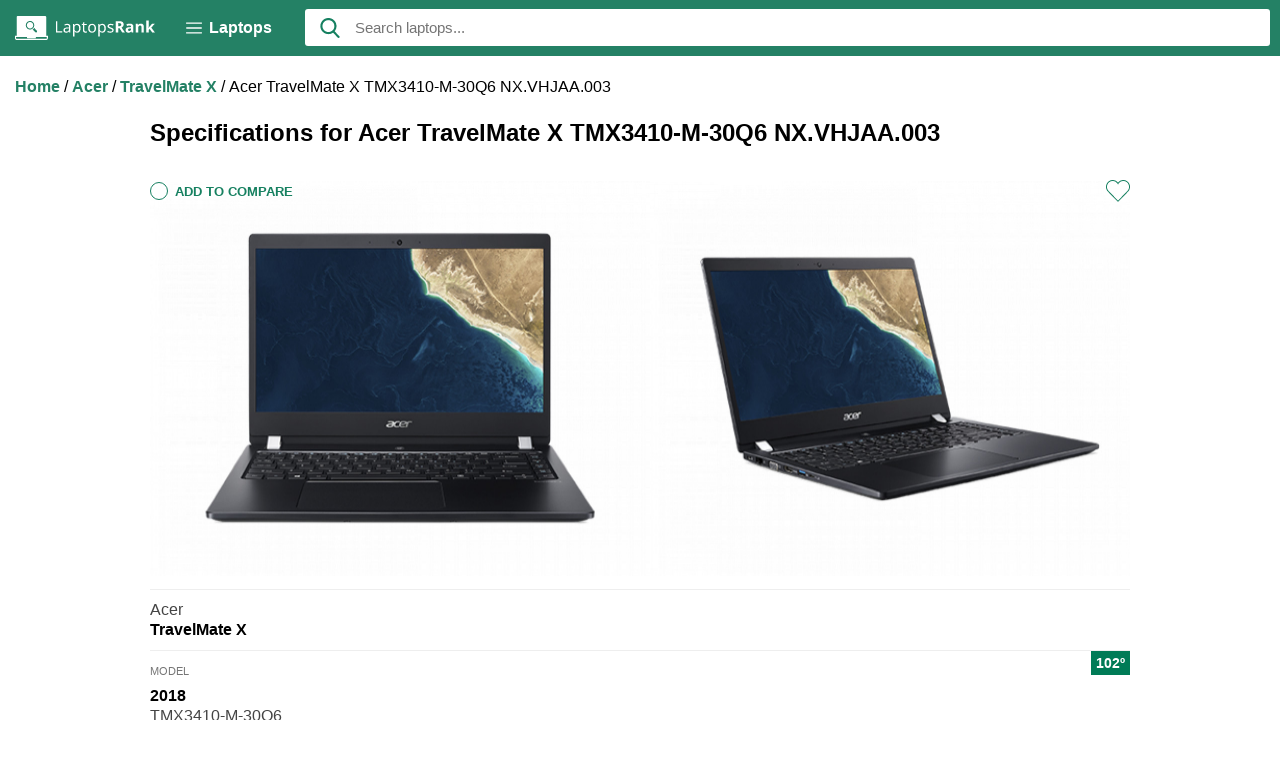

--- FILE ---
content_type: text/html; charset=UTF-8
request_url: https://laptopsrank.com/specs/acer-travelmate-x-tmx3410-m-30q6-nxvhjaa003
body_size: 4081
content:
<!DOCTYPE html> <html lang="en"> <head> <meta charset="UTF-8"> <meta name="viewport" content="width=device-width, initial-scale=1.0"> <meta http-equiv="X-UA-Compatible" content="ie=edge"> <meta name="theme-color" content="#299272"/> <title>Acer TravelMate X TMX3410-M-30Q6 NX.VHJAA.003 | LaptopsRank</title> <meta name="description" content="All model specifications and price for Acer TravelMate X TMX3410-M-30Q6 NX.VHJAA.003 / 14&quot; 1920x1080 (16:9) Full HD - IPS / Intel Core i3-8130U - Dual-core / Intel UHD Graphics 620 (Shared) / 8GB DDR4 SDRAM / 128GB SSD"/> <meta name="robots" content="index, follow"/> <link rel="stylesheet" href="/css/styles.css?t=1623854866" media="all"> <link rel="icon" type="image/svg+xml" href="/favicon.svg"> <link rel="icon" type="image/png" href="/favicon.png"> <link rel="manifest" href="/manifest.json"> <meta name="application-name" content="LaptopsRank"> <meta name="theme-color" content="#299272"> <meta name="apple-mobile-web-app-capable" content="yes"> <meta name="apple-mobile-web-app-status-bar-style" content="black"> <meta name="apple-mobile-web-app-title" content="LaptopsRank"> <link rel="apple-touch-icon" href="/img/icons/192px.png"> <link rel="apple-touch-icon-precomposed" sizes="57x57" href="/img/icons/72px.png" /> <link rel="apple-touch-icon-precomposed" sizes="60x60" href="/img/icons/72px.png" /> <link rel="apple-touch-icon-precomposed" sizes="72x72" href="/img/icons/72px.png" /> <link rel="apple-touch-icon-precomposed" sizes="76x76" href="/img/icons/96px.png" /> <link rel="apple-touch-icon-precomposed" sizes="114x114" href="/img/icons/144px.png" /> <link rel="apple-touch-icon-precomposed" sizes="120x120" href="/img/icons/144px.png" /> <link rel="apple-touch-icon-precomposed" sizes="144x144" href="/img/icons/144px.png" /> <link rel="apple-touch-icon-precomposed" sizes="152x152" href="/img/icons/192px.png" /> <meta name="msapplication-TileColor" content="#299272"> <meta name="msapplication-starturl" content="/"> <meta name="msapplication-TileImage" content="/img/icons/ms-144px.png"> <meta name="msapplication-square70x70logo" content="/img/icons/ms-70px.png" /> <meta name="msapplication-square150x150logo" content="/img/icons/ms-150px.png" /> <meta name="msapplication-wide310x150logo" content="/img/icons/ms-310x150px.png" /> <meta name="msapplication-square310x310logo" content="/img/icons/ms-310px.png" /> <script type="application/ld+json">
{
"@context": "https://schema.org",
"@type": "WebSite",
"url": "https://laptopsrank.com/",
"potentialAction": {
"@type": "SearchAction",
"target": "https://laptopsrank.com/?query={query}",
"query-input": "required name=query"
}
}
</script><script type="application/ld+json">
{
"@context": "https://schema.org",
"@type": "Organization",
"url": "https://laptopsrank.com",
"logo": "https://laptopsrank.com/img/icons/512px.png"
}
</script></head> <body> <header class="header"> <a class="logo" href="/" title="LaptopsRank - Find the best laptop for you!"> LaptopsRank</a> <nav class="navigation"> <a class="dropdown-navigation" href="#" title="Laptops Navigation"> Laptops </a> <div class="sub-navigation"> <h4>Best Laptops</h4> <ul> <li> <a class="link" href="/list/best-laptops-under-500" title="Best Laptops Under $500">Under $500</a> </li> <li> <a class="link" href="/list/best-chromebooks" title="Best Chromebooks">Chromebooks</a> </li> <li> <a class="link" href="/list/best-2-in-1" title="Best 2-in-1 Laptops">2-in-1s</a> </li> <li> <a class="link" href="/list/best-ultrabooks" title="Best Ultrabooks">Ultrabooks</a> </li> <li> <a class="link" href="/list/best-gaming-laptops" title="Best Laptops for Gaming">Gaming</a> </li> <li> <a class="link" href="/list/best-collage-laptops" title="Best Laptops for Collage">Collage</a> </li> <li> <a class="link" href="/list/best-business-laptops" title="Best Laptops for Business">Business</a> </li> <li> <a class="link" href="/list/best-video-editing-laptops" title="Best Laptops for Video Editing">Video Editing</a> </li> <li> <a class="link" href="/list/best-programming-laptops" title="Best Laptops for Programming">Programming</a> </li> </ul> <h4>Key Features</h4> <ul> <li> <a class="link" href="/list/best-laptops-with-usb-c" title="Best Laptops with USB-C">USB-C Laptops</a> </li> <li> <a class="link" href="/list/best-laptops-with-thunderbolt" title="Best Laptops with Thunderbolt">Thunderbolt Laptops</a> </li> <li> <a class="link" href="/list/best-laptops-with-nvme" title="Best Laptops with NVMe storage">NVMe Laptops</a> </li> <li> <a class="link" href="/list/best-laptops-with-ssd" title="Best Laptops with SSD storage">SSDs Laptops</a> </li> <li> <a class="link" href="/list/best-laptops-with-4k" title="Best Laptops with 4K resolution">4K Laptops</a> </li> <li> <a class="link" href="/list/best-laptops-with-touchscreen" title="Best Laptops with TouchScreen">TouchScreen Laptops</a> </li> <li> <a class="link" href="/list/best-laptops-with-backlight-keyboard" title="Best Laptops with Backlight Keyboard">Laptops with Backlight Keyboard</a> </li> <li> <a class="link" href="/list/best-laptops-with-fingerprint" title="Best Laptops with FingerPrint Reader">Laptops with FingerPrint Reader</a> </li> </ul> <h4>Others</h4> <ul> <li> <a class="link" href="/favorites" title="Favorites">Favorites</a><br/> <small>Add laptops to your favorites by clicking on heart icon on the desired model.</small> </li> </ul> </div> </nav> <form class="search" action="/" method="GET"> <label for="query">Search</label> <input type="text" placeholder="Search laptops..." aria-label="Search" name="query" id="query" autocomplete="off" /> <div class="search-results"></div> <div class="search-close"></div> </form> </header> <main> <section class="breadcrumbs"> <ul> <li> <a class="link" href="/" title="Home"> Home </a> </li> <li> <a class="link" href="/brands/acer" title="Acer"> Acer </a> </li> <li> <a class="link" href="/series/acer/travelmate-x" title="TravelMate X"> TravelMate X </a> </li> <li> Acer TravelMate X TMX3410-M-30Q6 NX.VHJAA.003 </li> </ul> </section> <article class="item-page"> <h1>Specifications for Acer TravelMate X TMX3410-M-30Q6 NX.VHJAA.003</h1> <div class="list-item item-specs"> <div class="group no-border add-to" data-brand="Acer" data-serie="TravelMate X" data-model="NX.VHJAA.003" data-url="/specs/acer-travelmate-x-tmx3410-m-30q6-nxvhjaa003"> </div><div class="group images"> <img loading="lazy" src="data:image/svg+xml,%3Csvg xmlns='http://www.w3.org/2000/svg' viewBox='0 0 500 400'%3E%3C/svg%3E" data-src="https://laptopsrank.com/thumbs/w1000_h800_nxvhjaa003-travelmatex3-apus-photogallery-01.jpg" alt="Acer TravelMate X TMX3410-M-30Q6 NX.VHJAA.003" width="500" height="400" /> <img loading="lazy" src="data:image/svg+xml,%3Csvg xmlns='http://www.w3.org/2000/svg' viewBox='0 0 500 400'%3E%3C/svg%3E" data-src="https://laptopsrank.com/thumbs/w1000_h800_nxvhjaa003-travelmatex3-apus-photogallery-02.jpg" alt="Acer TravelMate X TMX3410-M-30Q6 NX.VHJAA.003" width="500" height="400" /> <img loading="lazy" src="data:image/svg+xml,%3Csvg xmlns='http://www.w3.org/2000/svg' viewBox='0 0 500 400'%3E%3C/svg%3E" data-src="https://laptopsrank.com/thumbs/w1000_h800_nxvhjaa003-travelmatex3-apus-photogallery-03.jpg" alt="Acer TravelMate X TMX3410-M-30Q6 NX.VHJAA.003" width="500" height="400" /> <img loading="lazy" src="data:image/svg+xml,%3Csvg xmlns='http://www.w3.org/2000/svg' viewBox='0 0 500 400'%3E%3C/svg%3E" data-src="https://laptopsrank.com/thumbs/w1000_h800_nxvhjaa003-travelmatex3-apus-photogallery-04.jpg" alt="Acer TravelMate X TMX3410-M-30Q6 NX.VHJAA.003" width="500" height="400" /> <img loading="lazy" src="data:image/svg+xml,%3Csvg xmlns='http://www.w3.org/2000/svg' viewBox='0 0 500 400'%3E%3C/svg%3E" data-src="https://laptopsrank.com/thumbs/w1000_h800_nxvhjaa003-travelmatex3-apus-photogallery-05.jpg" alt="Acer TravelMate X TMX3410-M-30Q6 NX.VHJAA.003" width="500" height="400" /> <img loading="lazy" src="data:image/svg+xml,%3Csvg xmlns='http://www.w3.org/2000/svg' viewBox='0 0 500 400'%3E%3C/svg%3E" data-src="https://laptopsrank.com/thumbs/w1000_h800_nxvhjaa003-travelmatex3-apus-photogallery-06.jpg" alt="Acer TravelMate X TMX3410-M-30Q6 NX.VHJAA.003" width="500" height="400" /> <img loading="lazy" src="data:image/svg+xml,%3Csvg xmlns='http://www.w3.org/2000/svg' viewBox='0 0 500 400'%3E%3C/svg%3E" data-src="https://laptopsrank.com/thumbs/w1000_h800_nxvhjaa003-travelmatex3-apus-photogallery-07.jpg" alt="Acer TravelMate X TMX3410-M-30Q6 NX.VHJAA.003" width="500" height="400" /> <img loading="lazy" src="data:image/svg+xml,%3Csvg xmlns='http://www.w3.org/2000/svg' viewBox='0 0 500 400'%3E%3C/svg%3E" data-src="https://laptopsrank.com/thumbs/w1000_h800_nxvhjaa003-travelmatex3-apus-photogallery-08.jpg" alt="Acer TravelMate X TMX3410-M-30Q6 NX.VHJAA.003" width="500" height="400" /> </div><div class="group serie"> Acer<br/> <b>TravelMate X</b> </div><div class="group info"> <div class="group-title">Model</div> <div> <p> <b>2018</b><br/> TMX3410-M-30Q6 <br/> <i>NX.VHJAA.003</i> </p> </div> <div class="rank" title="General Rank: 102º"> 102º </div> </div><div class="group no-border no-padding price"> <div class="group-title">Price</div> <div> <p> <b> $764.99 - $953.99 </b> </p> </div> </div><div class="group links"> <a href="https://www.amazon.com/gp/search?ie=UTF8&tag=laptopsrank1-20&linkCode=ur2&linkId=93ad7820cd06f30b29a1137e001ed25f&camp=1789&creative=9325&index=aps&keywords=Acer+TravelMate+X" class="button amazon" rel="noopener" target="_blank">Buy at Amazon</a> </div><div class="group operating-system"> <div class="group-title">Operating System</div> <div> <p> Windows 10 Pro 64-bit </p> </div> </div><div class="group processor"> <div class="group-title">Processor / CPU</div> <div> <p> <em>Intel</em><br/> <b>Core</b><br/> <b>i3-8130U</b><br/> Dual-core<br/> 2.20GHz </p> <p> <span class="item-title">Turbo:</span> 3.40GHz<br/> <span class="item-title">Cache:</span> 4MB SmartCache </p> </div> </div><div class="group graphics"> <div class="group-title">Graphics / GPU</div> <div> <p> <em>Intel</em><br/> <b>UHD Graphics 620</b><br/> </p> <p> <span class="item-title">Type:</span> DDR3L SDRAM (Shared) <br/> </p> </div> </div><div class="group memory"> <div class="group-title">Memory</div> <div> <p> <b>8GB</b> DDR4 SDRAM <br/> 2 slot(s) </p> </div> </div><div class="group storage"> <div class="group-title">Storage</div> <div> <p> <b>128GB</b> <b>SSD</b> </p> </div> </div><div class="group screen"> <div class="group-title">Screen</div> <div> <p> <b>Full HD</b><br/> 14 inches<br/> 1920x1080 (16:9) </p> <p> <span class="item-title">Type:</span> LCD<br/> <span class="item-title">Technology:</span> IPS </p> </div> </div><div class="group connectivity"> <div class="group-title">Connectivity</div> <div> <p> <span class="item-title">Wireless:</span> 802.11b/a/g/n/ac<br/> <span class="item-title">Bluetooth:</span> 4.0<br/> <span class="item-title">Ethernet:</span> Gigabit Ethernet </p> </div> </div><div class="group others"> <div class="group-title">Others</div> <div> <p> <span class="item-title">Microphone:</span> Yes<br/> <span class="item-title">Webcam:</span> Yes<br/> <span class="item-title">Finger Print Reader:</span> Yes<br/> </p> <p> <span class="item-title">Sound:</span><br/> - Stereo 2 Speakers </p> </div> </div><div class="group ports"> <div class="group-title">Ports</div> <div> <span class="item-count-exists"> 1 x HDMI </span> <br/> <span class="item-count-empty"> 0 x Mini HDMI </span> <br/> <span class="item-count-exists"> 1 x VGA </span> <br/> <span class="item-count-empty"> 0 x DVI </span> <br/> <span class="item-count-empty"> 0 x DisplayPort </span> <br/> <span class="item-count-empty"> 0 x Mini DisplayPort </span> <br/> <span class="item-count-empty"> 0 x USB-A 2.0 </span> <br/> <span class="item-count-exists"> 3 x USB-A 3.0 </span> <br/> <span class="item-count-exists"> 1 x USB-A 3.1 </span> <br/> <span class="item-count-empty"> 0 x USB-A 3.2 </span> <br/> <span class="item-count-empty"> 0 x USB-C 3.1 </span> <br/> <span class="item-count-empty"> 0 x USB-C 3.2 </span> <br/> <span class="item-count-empty"> 0 x USB-C 4.0 </span> <br/> <span class="item-count-empty"> 0 x Thunderbolt 1 </span> <br/> <span class="item-count-empty"> 0 x Thunderbolt 2 </span> <br/> <span class="item-count-empty"> 0 x Thunderbolt 3 </span> <br/> <span class="item-count-empty"> 0 x Thunderbolt 4 </span> <br/> <span class="item-count-empty"> 0 x Optical Drive </span> <br/> <span class="item-count-exists"> 1 x Memory Card Reader <small>SD</small> </span> <br/> <span class="item-count-exists"> 1 x Headphone </span> <br/> </div> </div><div class="group keyboard"> <div class="group-title">Keyboard</div> <div> <p> <span class="item-title">Keyboard:</span> Yes<br/> <span class="item-title">Numeric:</span> No<br/> <span class="item-title">Backlight:</span> Yes<br/> <span class="item-title">Point Device:</span> TouchPad </p> </div> </div><div class="group battery"> <div class="group-title">Battery</div> <div> <p> <b>5170mAh</b> <br/> <span class="item-title">Power Supply:</span> 65W<br/> <span class="item-title">Battery Life:</span> 15 hours<br/> <span class="item-title">Model:</span> Lithium Ion<br/> <span class="item-title">Cells:</span> 3-cells </p> </div> </div><div class="group dimensions"> <div class="group-title">Dimensions</div> <div> <p> <span class="item-title">Width:</span> 32.77cm | 12.90&quot;<br/> <span class="item-title">Depth:</span> 23.88cm | 9.40&quot;<br/> <span class="item-title">Height:</span> 2.03cm | 0.80&quot;<br/> <span class="item-title">Weight:</span> 1.60 kg | 3.53 lb </p> </div> </div> </div> <p> <small data-model-uuid="7e454127e49e44919e6aaf44d2da8bd9"> Model: 7e454127e49e44919e6aaf44d2da8bd9<br/> </small> </p> </article> </main> <footer> <div class="links"> <h2>Top Laptops Brands</h2> <nav> <ul> <li> <a class="link" href="/brands/asus" title="ASUS"> ASUS </a> </li> <li> <a class="link" href="/brands/acer" title="Acer"> Acer </a> </li> <li> <a class="link" href="/brands/apple" title="Apple"> Apple </a> </li> <li> <a class="link" href="/brands/dell" title="Dell"> Dell </a> </li> <li> <a class="link" href="/brands/gigabyte" title="Gigabyte"> Gigabyte </a> </li> <li> <a class="link" href="/brands/google" title="Google"> Google </a> </li> <li> <a class="link" href="/brands/hp" title="HP"> HP </a> </li> <li> <a class="link" href="/brands/huawei" title="Huawei"> Huawei </a> </li> <li> <a class="link" href="/brands/lg" title="LG"> LG </a> </li> <li> <a class="link" href="/brands/lenovo" title="Lenovo"> Lenovo </a> </li> <li> <a class="link" href="/brands/msi" title="MSI"> MSI </a> </li> <li> <a class="link" href="/brands/microsoft" title="Microsoft"> Microsoft </a> </li> <li> <a class="link" href="/brands/razer" title="Razer"> Razer </a> </li> <li> <a class="link" href="/brands/samsung" title="Samsung"> Samsung </a> </li> <li> <a class="link" href="/brands/toshiba" title="Toshiba"> Toshiba </a> </li> <li> <a class="link" href="/brands/vaio" title="VAIO"> VAIO </a> </li> <li> <a class="link" href="/brands/xiaomi" title="Xiaomi"> Xiaomi </a> </li> </ul> </nav> </div> <p> &copy; LaptopsRank 2026. All Rights Reserved <span class="has-push">/</span> <span class="link enable-push">Enable Notifications</span> <span class="link disable-push">Disable Notifications</span> </p> <div class="disclaimer"> <p> <b>Disclaimer:</b> Our ranking algorithm considers only the best value and experience for your money. This means that you may notice for example that laptop A has better processors than laptop B, but laptop B is recommended to you because also has a good processor and compensates with better graphics and screen. </p> <p> We keep working hard to make sure you are spending your available money on the best laptop that fits your needs! If you still have doubts, please contact us with desired models and we manually review with you. </p> </div> </footer> <div class="modal small hidden" id="modal-links"> <div class="backdrop"></div> <div class="container"> <div class="close">&times;</div> <div class="inside"> <div class="body"> Loading... </div> </div> </div> </div> <div class="offline-ready-message"> System ready to offline usage. </div> <div class="update-available-message update-worker"> New version is available.<br/> Click here to update. </div> <script>
VAPID_PUBLIC_KEY = 'BGSvcjBqbsJijO059e0S8Grgp_qG8cGv6a2g9fz4WLdkXDMuaGej4rZToZ9AmiUiMmk0Ru3wn6LZUhdrAVEprR0';
</script><script src="/js/lazy.js?t=1623854866" defer></script><script src="/js/vanilla.js?t=1623854866" defer></script><script src="/js/autocomplete.js?t=1623854866" defer></script><script src="/js/modal.js?t=1623854866" defer></script><script src="/js/compare.js?t=1623854866" defer></script><script src="/js/favorites.js?t=1623854866" defer></script><script src="/js/pwa.js?t=1623854866" defer></script><script src="/js/events.js?t=1623854866" defer></script><script defer src="https://static.cloudflareinsights.com/beacon.min.js/vcd15cbe7772f49c399c6a5babf22c1241717689176015" integrity="sha512-ZpsOmlRQV6y907TI0dKBHq9Md29nnaEIPlkf84rnaERnq6zvWvPUqr2ft8M1aS28oN72PdrCzSjY4U6VaAw1EQ==" data-cf-beacon='{"version":"2024.11.0","token":"430d97a088a844d4a9448afff2039b2f","r":1,"server_timing":{"name":{"cfCacheStatus":true,"cfEdge":true,"cfExtPri":true,"cfL4":true,"cfOrigin":true,"cfSpeedBrain":true},"location_startswith":null}}' crossorigin="anonymous"></script>
</body> </html>

--- FILE ---
content_type: text/css; charset=utf-8
request_url: https://laptopsrank.com/css/styles.css?t=1623854866
body_size: 3087
content:
*, *:before, *:after {
    box-sizing: border-box;
}
body{
    font-family: Arial, Helvetica Neue, Helvetica, sans-serif;
    font-size: 16px;
    line-height: 1.25rem;
    margin: 0;
}
h1{
    line-height: 2rem;
}

a.link,
a.link:visited{
    color: #248165;
    font-weight: bold;
    position: relative;
    text-decoration: none;
}
a.link:after{
    background: #248165;
    bottom: -1px;
    content: '';
    display: block;
    height: 1px;
    left: 0;
    opacity: 0;
    position: absolute;
    right: 0;
    transition: all 0.3s ease-in-out;
}
a.link:hover{
    color: #168060;
}
a.link:hover:after{
    opacity: 1;
}

span.link{
    cursor: pointer;
}
span.link:hover{
    color: #248165;
}

mark{
    padding: 0;
}

img, picture{
    height: auto;
    max-width: 100%;
}

/* Buttons */
.button{
    background: #FFF;
    border: 1px solid #CCC;
    border-radius: 2px;
    box-shadow: 0 1px 0 rgba(255, 255, 255, 0.4) inset;
    color: #222;
    cursor: pointer;
    display: inline-block;
    vertical-align: middle;
    font-size: 14px;
    line-height: 20px;
    outline: none;
    padding: 5px 10px;
    position: relative;
    text-decoration: none;
    transition: all 0.2s ease-in-out;
}
.button:hover{
    background: #EEE;
    color: #222;
}

.button.amazon{
    background: #f9de9b;
    border-color: #a88734;
    padding-left: 35px;
}
.button.amazon.alt{
    background: #fbf1d8;
    border-color: #e2c271;
}
.button.amazon:hover{
    background: #f3d078;
    border-color: #a88734;
}
.button.amazon:before{
    background: url(../img/amazon.svg) no-repeat center;
    background-size: 100% auto;
    content: '';
    display: inline-block;
    height: 20px;
    left: 10px;
    margin-top: -9px;
    position: absolute;
    top: 50%;
    vertical-align: middle;
    width: 20px;
}

.button.goto{
    padding-right: 35px;
}
.button.goto:after{
    content: '\00BB';
    display: inline-block;
    height: 20px;
    line-height: 20px;
    margin-top: -12px;
    position: absolute;
    right: 10px;
    text-align: center;
    top: 50%;
    vertical-align: middle;
    width: 10px;
}

.buttons-list .button{
    margin-bottom: 10px;
    width: 100%;
}

/* Header */
.header{
    background: #248165;
    display: flex;
    flex-wrap: wrap;
    height: 56px;
    left: 0;
    position: fixed;
    right: 0;
    top: 0;
    z-index: 50;
}
.header .logo{
    background: url(../img/logo.svg) no-repeat left center;
    background-size: 100% auto;
    flex: 0 0 140px;
    margin: 0 15px;
    overflow: hidden;
    text-indent: -9999em;
}

/* Navigation */
.navigation{
    flex: 0 0 120px;
    margin: 8px 5px 0 0;
    position: relative;
}
.navigation h4{
    margin: 0;
    padding: 5px 15px;
    text-transform: uppercase;
}
.navigation ul{
    list-style: none;
    margin: 0;
    padding: 0;
}
.navigation ul + h4{
    margin-top: 20px;
}
.navigation ul li{
    display: block;
    padding: 5px 15px;
}
.navigation ul li a,
.navigation ul li a:visited{
    font-weight: normal;
}

.navigation > a{
    background: transparent url(../img/nav.svg) no-repeat 15px 11px;
    background-size: 16px auto;
    border: 1px solid transparent;
    border-radius: 4px 4px 0 0;
    display: block;
    font-weight: bold;
    line-height: 38px;
    padding: 0 15px 0px 35px;
    position: relative;
    text-align: center;
    text-decoration: none;
    z-index: 120;
}
.navigation > a,
.navigation > a:visited{
    color: #FFF;
}
.navigation:hover > a,
.navigation:hover > a:visited{
    background-color: #FFF;
    background-image: url(../img/nav-hover.svg);
    border-color: #168060;
    color: #168060;
}
.navigation:hover > a:before{
    background: #FFF;
    bottom: -1px;
    content: '';
    display: block;
    height: 1px;
    left: 0;
    position: absolute;
    right: 0;
    width: 100%;
    z-index: 2;
}

.navigation .sub-navigation{
    background: #FFF;
    border: 1px solid #168060;
    border-radius: 0px 4px 4px 4px;
    box-shadow: 0px 3px 5px rgba(0, 0, 0, 0.10);
    display: none;
    left: 0px;
    padding: 15px 0;
    position: absolute;
    top: 39px;
    width: 280px;
    z-index: 110;
}
.navigation:hover .sub-navigation{
    display: block;
}

/* Search Form */
.search{
    flex: 1;
    margin: 9px 10px;
    position: relative;
}
.search label{
    display: none;
}
.search input{
    background: #FFF url(../img/search.svg) no-repeat 15px center;
    background-size: 20px auto;
    border: none;
    border-radius: 3px;
    box-shadow: none;
    font-size: 15px;
    outline: none;
    padding: 10px 40px 10px 50px;
    width: 100%;
}

.search .search-results{
    background: #FFF;
    border-radius: 0 0 4px 4px;
    box-shadow: 0px 0px 5px rgba(0, 0, 0, 0.25);
    border: 1px solid #168060;
    border-top: none;
    display: none;
    left: -1px;
    position: absolute;
    right: -1px;
    top: 38px;
    z-index: 100;
}
.search .autocomplete-list{
    display: block;
}
.search .autocomplete-item{
    align-items: center;
    border-bottom: 1px solid #EEE;
    cursor: pointer;
    display: flex;
    min-height: 71px;
    padding: 10px 10px;
    transition: background-color 0.2s ease-in-out;
}
.search .autocomplete-item:last-child{
    border-radius: 0 0 4px 4px;
}
.search .autocomplete-item:hover{
    background: #f4f4f4;
}
.search .autocomplete-item-image{
    flex: 0 0 60px;
    margin-right: 10px;
}
.search .autocomplete-item-details{
    flex: 1;
    font-size: 14px;
}
.search .autocomplete-item-details div:first-child{
    font-size: 16px;
}
.search .autocomplete-item-details small{
    color: #888;
}
.search .autocomplete-see-all{
    background: #eaf7f3;
    border-top: 1px solid #b4dcd0;
    cursor: pointer;
    font-weight: bold;
    text-align: center;
    transition: background-color 0.2s ease-in-out;
    padding: 10px;
}
.search .autocomplete-see-all:hover{
    background: #c5eadf;
}
.search .autocomplete-no-results{
    text-align: center;
    padding: 10px;
}

.search .search-close{
    background: transparent url(../img/close.svg) no-repeat center;
    background-size: 14px auto;
    color: transparent;
    cursor: pointer;
    display: none;
    position: absolute;
    right: 5px;
    top: 4px;
    width: 30px;
    height: 30px;
    overflow: hidden;
    opacity: 0.5;
    transition: opacity 0.2s ease-in-out;
    z-index: 5;
}
.search .search-close:hover{
    opacity: 1;
}

body.search-results-visible .search input{
    border-radius: 3px 3px 0 0;
}
body.search-results-visible .search .search-results{
    display: block;
}
body.search-results-visible .search .search-close{
    display: block;
}

@media screen and ( max-width: 640px ){

    .header{
        height: auto;
        position: static;
    }
    .header .logo{
        order: 1;
        margin: 5px 0 0;
    }
    .navigation{
        order: 0;
        margin: 5px 15px 0 0;
    }
    .search{
        order: 2;
        flex: 1 1 100%;
    }

}

/* Breadcrumbs */
.breadcrumbs ul{
    list-style: none;
    margin: 0;
    padding: 0;
}
.breadcrumbs ul li{
    display: inline-block;
    vertical-align: middle;
}
.breadcrumbs ul li:after{
    content: ' / ';
}
.breadcrumbs ul li:last-child:after{
    content: '';
}

/* Modal */
body.modal-open {
    overflow: hidden;
}

.modal {
    align-items: center;
    bottom: 0;
    justify-content: center;
    left: 0;
    outline: none;
    overflow-y: scroll;
    overflow-x: hidden;
    position: fixed;
    right: 0;
    top: -100%;
    transition: opacity .15s linear, top .15s ease-out;
    z-index: 200;
}
.modal.hidden{
    display: none;
}
.modal.visible{
    display: flex;
}
.modal.in {
    top: 0px;
}

.modal .backdrop {
    background-color: #000000;
    bottom: 0;
    left: 0;
    opacity: 0;
    position: fixed;
    right: 0;
    top: 0;
    transition: opacity 0.15s linear;
    z-index: 210;
}
.modal.hidden .backdrop{
    display: none;
}
.modal.visible .backdrop{
    display: block;
}
.modal.in .backdrop {
    opacity: 0.3;
}

.modal .container {
    flex: 1;
    margin: 0 auto;
    max-width: 560px;
    max-height: 100%;
    outline: none;
    position: relative;
    z-index: 220;
}
.modal.small .container {
    max-width: 365px;
}
.modal.big .container {
    max-width: 600px;
}
.modal .inside {
    background-color: #ffffff;
    border-radius: 3px;
    box-shadow: 0 3px 7px rgba(0, 0, 0, 0.2);
    margin: 20px 5px;
}

.modal .close{
    cursor: pointer;
    font-size: 24px;
    height: 30px;
    line-height: 30px;
    position: absolute;
    right: 10px;
    text-align: center;
    top: 30px;
    width: 30px;
    z-index: 230;
}

.modal .header {
    background-color: #f9f9f9;
    border-bottom: 1px solid #ddd;
    height: auto;
    padding: 15px;
    padding-right: 40px;
    position: relative;
    border-radius: 3px 3px 0 0;
}
.modal .header h3 {
    margin: 0;
}
.modal .body {
    padding: 15px;
    position: relative;
}
.modal .footer {
    background-color: #f9f9f9;
    border-top: 1px solid #ddd;
    border-radius: 0 0 3px 3px;
    box-shadow: inset 0 1px 0 #FFF;
    padding: 15px;
    text-align: right;
    *zoom: 1;
}
.modal .footer:before,
.modal .footer:after {
    display: table;
    content: "";
    line-height: 0;
}
.modal .footer:after {
    clear: both;
}

/* Groups */
.group{
    border-bottom: 1px solid #EEE;
    padding: 10px;
    position: relative;
}
.group:last-child{
    border-bottom: none;
}
.group.no-border{
    border-bottom: none;
}
.group.no-padding{
    padding-bottom: 0;
}

.group p{
    margin: 0;
    padding: 0;
}
.group p + p{
    margin-top: 10px;
}
.group .group-title{
    color: #767676;
    font-size: 11px;
    margin-bottom: 5px;
    text-transform: uppercase;
}

/* Main */
main{
    padding: 76px 15px 20px;
}

@media screen and ( max-width: 640px ){
    main{
        padding-top: 20px;
    }
}

/* Series */
.series-list{
    display: flex;
    flex-wrap: wrap;
}
.series-list article{
    background: #EEE;
    border: 1px solid #DDD;
    flex: 1 1 20%;
    margin: 5px;
    padding: 10px;
    text-align: center;
}

/* Models */
.list{
    display: flex;
    flex-wrap: nowrap;
    overflow-x: auto;
    border: 1px solid #DDD;
}

.item-specs{
    border-right: 1px solid #DDD;
    color: #444;
    flex: 0 0 240px;
    position: relative;
}
.item-specs b{
    color: #000;
}
.item-specs small{
    padding-left: 26px;
    display: inline-block;
}
.item-specs .item-title{
    font-size: 14px;
}
.item-specs .item-count-empty{
    color: #CCC;
}

.item-specs .group.add-to{
    left: 0;
    position: absolute;
    right: 0;
    top: 0;
    z-index: 2;
}
.item-specs .group.image{
    background: #FFF;
    min-height: 260px;
}
.item-specs .group.image a{
    align-items: center;
    display: flex;
    flex-flow: column;
    justify-content: center;
    min-height: 240px;
    text-align: center;
}
.item-specs .group.image a img{
    max-width: 100%;
}

.item-specs.active{
    background: #fffcec;
}
.item-specs.active .group.image{
    background: #FFF;
    border-bottom: 2px solid #000;
}

.item-specs.single{
    border-right: 0;
    border-bottom: 1px solid #EEE;
    margin-bottom: 20px;
}
.item-specs.single .group{
    padding-left: 0;
    padding-right: 0;
}

/* Model Specs Page */
.item-page{
    margin: 0 auto;
    max-width: 980px;
}
.item-page .item-specs{
    border: 0;
}
.item-page .group{
    padding-left: 0;
    padding-right: 0;
}
.item-page .group.images{
    align-items: center;
    display: flex;
    flex-flow: row;
    overflow-x: scroll;
}
.item-page .group.images img{
    flex: 0 0 500px;
}

/* 404 & 500 Error */
.error-404,
.error-500{
    padding: 50px 0;
    text-align: center;
}
.error-404 code,
.error-500 code{
    background: #F9F9F9;
    border: 1px solid #EEE;
    display: inline-block;
    margin: 20px 0;
    padding: 10px;
}

/* Compare */
body.compare-toolbar-open footer{
    padding-bottom: 60px;
}

.add-to-compare,
.remove-from-compare{
    background: transparent;
    border: none;
    cursor: pointer;
    color: #168060;
    font-weight: bold;
    padding: 5px 10px 5px 25px;
    position: relative;
    display: inline-block;
    text-transform: uppercase;
    outline: none;
}
.add-to-compare:before,
.remove-from-compare:before,
.add-to-compare:after,
.remove-from-compare:after{
    background: #FFF;
    border-radius: 20px;
    border: 1px solid #168060;
    content: '';
    display: block;
    height: 18px;
    left: 0;
    margin-top: -9px;
    position: absolute;
    top: 50%;
    width: 18px;
}
.add-to-compare:after,
.remove-from-compare:after{
    background: #168060;
    height: 14px;
    left: 2px;
    margin-top: -7px;
    opacity: 0;
    transition: all 0.2s ease-in-out;
    width: 14px;
}
.add-to-compare:hover:after,
.remove-from-compare:after{
    opacity: 1;
}

.compare-toolbar{
    background: rgba(0, 0, 0, 0.80);
    bottom: 0;
    color: #FFF;
    left: 0;
    position: fixed;
    right: 0;
    text-align: center;
    text-decoration: none;
    transition: all 0.2s ease-in-out;
}
.compare-toolbar.hidden{
    display: none;
}
.compare-toolbar.visible{
    display: block;
}
.compare-toolbar:hover{
    background: rgba(0, 0, 0, 1);
}
.compare-toolbar .close{
    background: #248165;
    color: #FFF;
    cursor: pointer;
    font-size: 13px;
    font-weight: bold;
    height: 40px;
    line-height: 40px;
    padding: 0 10px;
    position: absolute;
    right: 0px;
    text-transform: uppercase;
    top: 0px;
}
.compare-toolbar a{
    display: block;
    color: #FFF;
    padding: 10px;
    padding-right: 95px;
    text-decoration: none;
}
.compare-toolbar a span.text{
    color: #FFF;
}
.compare-toolbar a span.count{
    color: #DDD;
    clear: both;
    font-size: 12px;
    font-weight: normal;
}

/* Favorites */
.add-to-favorites,
.remove-from-favorites{
    border: none;
    background: transparent url(../img/heart.svg) no-repeat center;
    background-size: 100% auto;
    cursor: pointer;
    float: right;
    height: 24px;
    outline: none;
    overflow: hidden;
    position: relative;
    text-indent: -9999em;
    width: 24px;
}
.add-to-favorites:after,
.remove-from-favorites:after{
    background: transparent url(../img/heart-active.svg) no-repeat center;
    background-size: 100% auto;
    bottom: 0;
    content: '';
    display: block;
    height: auto;
    left: 0;
    opacity: 0;
    position: absolute;
    right: 0;
    top: 0;
    transition: all 0.2s ease-in-out;
    width: auto;
}
.add-to-favorites:hover:after,
.remove-from-favorites:after{
    opacity: 1;
}

/* Rank */
.rank{
    background: #007b56;
    color: #FFF;
    font-size: 14px;
    font-weight: bold;
    padding: 2px 5px;
    position: absolute;
    right: 0;
    top: 0;
}

/* Footer */
footer{
    background: #FAFAFA;
    border-top: 1px solid #EEE;
    font-size: 13px;
    padding: 20px 0;
    text-align: center;
}
footer h4{
    display: inline;
    margin: 0;
}
footer ul{
    list-style: none;
    margin: 0;
    padding: 0;
}
footer ul li{
    display: inline-block;
    vertical-align: middle;
}
footer ul li:after{
    content: ' / ';
}
footer ul li:last-child:after{
    content: '';
}
footer ul li a {
    background: #FFF;
    border: 1px solid #CCC;
    border-radius: 2px;
    display: inline-block;
    margin: 5px;
    padding: 5px 10px;
}

footer .disclaimer{
    border-top: 1px solid #EEE;
    max-width: 960px;
    margin: 0 auto;
}

/* PWA */
.offline-ready-message,
.update-available-message{
    background: #000;
    border-radius: 0 0 5px 5px;
    color: #FFF;
    cursor: pointer;
    display: block;
    font-size: 14px;
    left: 50%;
    margin-left: -120px;
    padding: 10px;
    position: fixed;
    text-align: center;
    top: -100px;
    transition: all 0.2s ease-in-out;
    width: 220px;
    z-index: 200;
}
body.update-available .update-available-message{
    opacity: 1;
    top: 0;
}

body.offline .header{
    background: #585858;
}

.has-push,
.enable-push,
.disable-push{
    display: none;
}
body.push .has-push,
body.push-unsubscribed .enable-push,
body.push-subscribed .disable-push{
    display: inline-block;
}

@media screen and (max-width: 768px){

    h1{
        font-size: 1.3em;
        margin-top: 0;
    }
    .breadcrumbs{
        display: none;
    }
    footer{
        padding: 20px 10px;
    }

    .item-page .group.images img{
        flex-shrink: 1;
    }

}

--- FILE ---
content_type: application/javascript; charset=utf-8
request_url: https://laptopsrank.com/js/events.js?t=1623854866
body_size: -16
content:
(function(){

    // Navigation
    V.on('.dropdown-navigation', 'click', function(e){
        e.preventDefault();
    });

    // AutoComplete
    AutoComplete.init();

    // Modal
    Modal.init();

    // Modal Links
    V.on('.links-to', 'click', function(e){

        e.preventDefault();
        e.stopPropagation();

        var element = V.$('#modal-links');
        var area = V.$('#modal-links .inside');
        var url = this.dataset.url;

        fetch(url)
        .then(function(response){
            return response.json();
        })
        .then(function(data){
            area.innerHTML = data.html;
            Modal.show(element);
        });

    });

    // Compare
    Compare.init();

    // Favorites
    Favorites.init();

    // PWA
    if( PWA.supported() ){
        PWA.init();
    }

    // Active Item
    V.on('.list .item-specs', 'click', function(e){

        if( e.target.closest('a') ){
            return;
        }

        var active = V.$('.item-specs.active');

        if( active ){
            active.classList.remove('active');
        }

        this.classList.add('active');

    });

})();

--- FILE ---
content_type: image/svg+xml; charset=utf-8
request_url: https://laptopsrank.com/img/heart-active.svg
body_size: -250
content:
<svg height="346" viewBox="0 0 384 346" width="384" xmlns="http://www.w3.org/2000/svg"><path d="m276.8 0c-33.8 0-64.8 15.8-84.8 41.8-20-26-51-41.8-84.8-41.8-59.1 0-107.2 48.3-107.2 107.7 0 27.9 10.6 54.4 29.9 74.6l151.2 152.7 10.9 11 10.9-11 148.3-149.8c21-20.3 32.8-47.9 32.8-77.5 0-59.4-48.1-107.7-107.2-107.7z" fill="#168060"/></svg>

--- FILE ---
content_type: application/javascript; charset=utf-8
request_url: https://laptopsrank.com/js/lazy.js?t=1623854866
body_size: 102
content:
document.addEventListener('DOMContentLoaded', function () {

    var active = false;
    var elements = Array.from(document.querySelectorAll('[loading]'));

    function updateElement(element) {
        if (element.dataset.src) {
            element.src = element.dataset.src;
        }
        if (element.dataset.srcset) {
            element.srcset = element.dataset.srcset;
        }
        if (element.dataset.sizes) {
            element.sizes = element.dataset.sizes;
        }
        element.classList.remove('lazy');
    }

    function loadElement(element) {
        updateElement(element);
        var child = element.parentElement.querySelectorAll('source');
        child = [].slice.call(child);
        if (!child.length) {
            return;
        }
        child.forEach(function (childElement) {
            updateElement(childElement);
        });
    }

    function isInViewport(element) {
        return (element.getBoundingClientRect().top <= window.innerHeight
            && element.getBoundingClientRect().bottom >= 0)
            && getComputedStyle(element).display !== 'none';
    }

    function processElements() {
        if (elements.length === 0) {
            return;
        }
        elements.forEach(function (element) {
            if (isInViewport(element)) {
                loadElement(element);
                elements = elements.filter(function (theElement) {
                    return element !== theElement;
                });
            }
        });
    }

    function lazyLoad() {
        if (active) {
            return;
        }
        active = true;
        window.setTimeout(function () {
            processElements();
            if (elements.length === 0) {
                document.removeEventListener('scroll', lazyLoad);
                window.removeEventListener('resize', lazyLoad);
                window.removeEventListener('orientationchange', lazyLoad);
            }
            active = false;
        }, 200);
    }

    if ('loading' in HTMLImageElement.prototype) {
        elements.forEach(loadElement);
    } else {
        document.addEventListener('scroll', lazyLoad);
        window.addEventListener('resize', lazyLoad);
        window.addEventListener('orientationchange', lazyLoad);
        lazyLoad();
    }

});

--- FILE ---
content_type: image/svg+xml; charset=utf-8
request_url: https://laptopsrank.com/img/heart.svg
body_size: -158
content:
<svg height="346" viewBox="0 0 384 346" width="384" xmlns="http://www.w3.org/2000/svg"><path d="m276.8 15.4c50.7 0 91.9 41.3 91.9 92.3 0 26.2-10.9 49.8-28.3 66.6l-148.4 149.8-151-152.5c-15.8-16.6-25.6-39.1-25.6-63.9 0-51 41.1-92.3 91.9-92.3 38.2 0 70.9 23.4 84.8 56.8 13.7-33.3 46.5-56.8 84.7-56.8zm0-15.4c-33.8 0-64.8 15.8-84.8 41.8-20-26-51-41.8-84.8-41.8-59.1 0-107.2 48.3-107.2 107.7 0 27.9 10.6 54.4 29.9 74.6l151.2 152.7 10.9 11 10.9-11 148.3-149.8c21-20.3 32.8-47.9 32.8-77.5 0-59.4-48.1-107.7-107.2-107.7z" fill="#168060"/></svg>

--- FILE ---
content_type: image/svg+xml; charset=utf-8
request_url: https://laptopsrank.com/img/amazon.svg
body_size: 2038
content:
<svg clip-rule="evenodd" fill-rule="evenodd" height="2048" image-rendering="optimizeQuality" shape-rendering="geometricPrecision" text-rendering="geometricPrecision" viewBox="0 0 2048 2048" width="2048" xmlns="http://www.w3.org/2000/svg"><path d="m1776.22 1402.27c2.64449 3.24213 1.41142 1.67599 3.0378 4.44213 23.0221 39.1618 10.6276 94.6619-4.05355 134.613-4.58977 12.4937-9.81024 24.7725-15.4725 36.8138-11.5642 24.5918-25.1646 48.789-40.3276 71.3457-10.6146 15.789-24.6083 35.0481-39.1784 47.3717-13.4197 11.3504-33.7122 9.66024-45.065-3.75945-11.3516-13.4197-9.66142-33.7158 3.75945-45.0674 10.8272-9.15709 22.474-26.0953 30.2103-37.9264 13.2047-20.1933 25.0063-41.8949 34.9429-63.8741 4.0004-8.84883 7.72205-17.8347 11.0717-26.9492 5.64331-15.3567 21.7028-62.8619 10.5307-77.7556-3.57402-4.76575-19.7469-7.19528-25.1587-7.78347-18.502-2.00906-38.7449-.865749-57.2363.935434-9.74056.950788-19.454 2.25591-29.1083 3.86693-31.291 5.22166-81.4465 17.3291-107.61 35.7756-14.4366 10.1787-34.4126 6.69567-44.5725-7.74686-10.1551-14.4354-6.67796-34.3807 7.74331-44.5489 41.1792-29.0327 116.929-46.0441 167.441-50.9681 45.3544-4.42205 108.565-6.15827 139.045 31.2154z" fill="#f49706"/><path d="m1592.76 1577.04.113386.205512-13.663 7.86497c-.411024.236221-.82441.45-1.2437.670867-82.8946 45.2055-170.531 83.9977-261.95 108.473-94.6276 25.3335-194.626 39.6591-292.65 39.6591-139.234 0-276.9-24.4878-406.989-74.3186-129.148-49.4705-247.663-122.723-349.931-215.739-13.0453-11.8642-13.9996-32.1425-2.13189-45.1831 11.8665-13.0406 32.1378-13.9925 45.1784-2.13071 96.3639 87.6438 208.024 156.659 329.714 203.274 122.793 47.0374 252.74 70.0749 384.16 70.0749 92.465 0 186.86-13.5484 276.12-37.4445 80.4638-21.541 163.006-50.2075 234.286-94.2579l-.312992-.54567 12.1902-7.00749c.538583-.351969 1.07126-.696851 1.63583-1.02047l8.18741-4.71615c7.65001-4.56733 15.1937-9.31536 22.6205-14.2335 9.31536-6.16772 18.4524-12.6225 27.2953-19.4469 13.9677-10.7764 34.0453-8.19804 44.8288 5.76497 10.787 13.9654 8.20631 34.0583-5.76615 44.8394-10.0713 7.7693-20.4484 15.1453-31.0524 22.1669-6.78544 4.49292-13.6725 8.83701-20.6386 13.0512z" fill="#f49706"/><path d="m1381.03 715.968v271.095c0 64.2709 18.8008 93.9473 56.3717 141.703l5.59252 7.10906c8.33386 10.591 12.5268 24.3898 11.6114 37.826-.80315 11.7957-6.463 22.0075-15.1736 29.8311l-.625985.562205c-20.1473 18.0945-40.5662 35.9315-61.0666 53.6233-23.5878 20.3551-47.2949 40.6276-71.2382 60.5623l-26.2689 21.8693c-49.2603-24.4606-72.026-43.878-105.993-89.6729-5.33977-7.19764-10.4622-14.5524-15.5858-21.9036-2.02087-2.89843-4.04646-5.78859-6.08386-8.67048-21.7547 21.8008-45.0083 42.3863-70.3595 59.7721-26.6256 18.261-54.6083 33.1099-85.7398 41.9918-19.5543 5.58071-39.6059 8.97402-59.7544 11.5488-22.6134 2.89134-45.3945 4.1067-68.1863 4.1067-74.7945 0-148.212-23.3752-200.956-78.0296-53.563-55.5024-73.7505-130.474-73.7505-206.041 0-64.5603 15.1181-127.537 50.8701-181.839 35.1862-53.4449 86.6233-91.0394 145.029-116.024l.876379-.37441c30.8433-13.1953 62.5914-24.1122 95.3292-31.5508 35.9079-8.16024 70.6087-17.7945 107.825-17.7945h.0625985c37.0701 0 74.0882-7.94764 111.015-10.8106l.500788-.0389764.155906-15.3886c-.0389764-1.7811-.0295276-3.56929-.0200788-5.33504.16063-30.241 4.68544-78.7359-16.102-103.064l-.37441-.438189c-9.9945-11.6976-21.7843-23.2016-35.8796-29.7886-15.1441-7.07835-32.3894-10.8142-49.0855-10.8142h-10.7504l-.287008.022441c-27.5823 2.21103-54.6851 11.9469-76.2449 29.504-20.3291 16.5543-32.4 38.9729-38.7142 64.167l-.125197.499607c-2.65984 10.6146-6.61418 20.3693-14.0599 28.6181-6.28819 6.96733-14.2843 11.9516-23.2996 14.5595l-6.36142 1.84016-170.912-21.7358c-26.7697-3.40512-23.3421-18.7606-46.6961-24.2918l7.67245-31.4929.145276-.627166c17.9799-77.7981 54.2126-147.136 118.875-195.842 70.3123-52.9607 160.927-81.143 248.736-81.1205l36.1087.00944883c51.3142.0129921 104.821 8.25827 153.509 24.5008 43.3618 14.465 85.5201 35.967 119.29 67.1634 81.8197 75.5835 81.0131 176.845 80.3209 280.029l-.201969 30.176zm-275.788 180.332c.0295276-3.91181.0011811-7.83544.0011811-11.7449v-20.1921c-16.4988.290551-33.0036 1.06063-49.4292 2.50984-18.8563 1.66299-39.8977 3.04607-58.0205 8.62914l-.812599.250394c-31.1256 9.59174-62.7 23.9008-84.8257 48.5658-24.8752 27.7311-33.6048 62.2418-33.6048 98.8548 0 28.4965 6.26575 59.6764 24.9425 82.1044 16.4929 19.8047 38.8217 28.4268 64.4233 28.4268 3.75118 0 7.84134-.848032 11.5217-1.54016 2.89488-.543308 5.79095-.947245 8.713-1.30039l3.62599-.438189c16.5366-1.99961 33.5244-13.7232 46.1622-24.0177 15.0957-12.2988 26.8441-28.7906 36.1559-45.7524 29.8689-54.3969 31.2992-101.107 31.115-161.502-.0011811-.372048-.00236221-.745276-.00354331-1.11732-.0011811-.585827.0106299-1.16575.0354331-1.73622z" fill="#292929"/><path d="m0 0h2048v2048h-2048z" fill="none"/></svg>

--- FILE ---
content_type: application/javascript; charset=utf-8
request_url: https://laptopsrank.com/js/favorites.js?t=1623854866
body_size: 448
content:
(function(){

    var Favorites = {

        key: 'favorites',

        addTemplate: '<button class="add-to-favorites" title="Add to Favorites">Add</button>',
        removeTemplate: '<button class="remove-from-favorites" title="Remove from Favorites">Remove</button>',

        /**
         * Init
         * @return {void}
         */
        init: function(){

            var self = this;

            V.on('.add-to', 'click', function(e){

                if( e.target.closest('.add-to-favorites') ){
                    e.preventDefault();
                    e.stopPropagation();
                    self.addItem(this);
                    return false;
                }

                if( e.target.closest('.remove-from-favorites') ){
                    e.preventDefault();
                    e.stopPropagation();
                    self.removeItem(this);
                    return false;
                }

            });

            var added = self.getStorage();
            var items = V.items('[data-model]');

            items.forEach(function(element){

                var model = element.dataset.model;
                var exist = 0;

                if( added.indexOf(model) !== -1 ){
                    exist = 1;
                }

                element.dataset.favorite = exist;
                self.setItemHtml(element);

            });

        },

        /**
         * Get storage data
         * @return {Array}
         */
        getStorage: function(){

            var self = this;
            var data = window.localStorage.getItem(self.key);

            if( !data ){
                data = [];
            }else{
                data = JSON.parse(data);
            }

            return data;
        },

        /**
         * Set storage data
         * @param {Array} data
         * @return {void}
         */
        setStorage: function(data){

            var self = this;
                data = JSON.stringify(data);

            window.localStorage.setItem(self.key, data);

        },

        /**
         * Sync storage data with database
         * @return {void}
         */
        syncStorage: function(){

            var self = this;
            var data = self.getStorage();
            var form = new FormData();

            form.append('models', JSON.stringify(data));

            fetch('/favorites/sync.json', {
                method: 'POST',
                body: form
            })
            .then(function(response){
                return response.json();
            })
            .then(function(data){
                console.log(data);
            });

        },

        /**
         * Add item to favorites
         * @param {Node} element
         * @return {void}
         */
        addItem: function(element){

            var self = this;
            var model = element.dataset.model;
            var data = self.getStorage();

            data.push(model);
            self.setStorage(data);

            element.dataset.favorite = 1;
            self.setItemHtml(element);

            self.syncStorage();

        },

        /**
         * Remove item from favorites
         * @param {Node} element
         * @return {void}
         */
        removeItem: function(element){

            var self = this;
            var model = element.dataset.model;
            var data = self.getStorage();

            data = data.filter(function(item){
                return item != model;
            });

            self.setStorage(data);

            element.dataset.favorite = 0;
            self.setItemHtml(element);

            self.syncStorage();

        },

        /**
         * Set item HTML favorite action element
         * @param {Node} element
         * @return {void}
         */
        setItemHtml: function(element){

            var self = this;
            var html = '';

            if( element.dataset.favorite
                && element.dataset.favorite == 1 ){
                html += self.removeTemplate;
            }else{
                html += self.addTemplate;
            }

            // element.innerHTML = html;
            if( element.childNodes[1] ){
                element.removeChild( element.childNodes[1] );
            }

            element.insertAdjacentHTML('beforeend', html);

        }

    }

    window.Favorites = Favorites;

})();

--- FILE ---
content_type: image/svg+xml; charset=utf-8
request_url: https://laptopsrank.com/img/nav.svg
body_size: -220
content:
<svg enable-background="new 0 0 512 512" height="512" viewBox="0 0 512 512" width="512" xmlns="http://www.w3.org/2000/svg"><g fill="#fff"><path d="m491.318 235.318h-470.636c-11.422 0-20.682 9.259-20.682 20.682s9.26 20.682 20.682 20.682h470.636c11.423 0 20.682-9.259 20.682-20.682 0-11.422-9.259-20.682-20.682-20.682z"/><path d="m491.318 78.439h-470.636c-11.422 0-20.682 9.26-20.682 20.682s9.26 20.682 20.682 20.682h470.636c11.423 0 20.682-9.26 20.682-20.682s-9.259-20.682-20.682-20.682z"/><path d="m491.318 392.197h-470.636c-11.422 0-20.682 9.259-20.682 20.682s9.26 20.682 20.682 20.682h470.636c11.423 0 20.682-9.259 20.682-20.682s-9.259-20.682-20.682-20.682z"/></g></svg>

--- FILE ---
content_type: application/javascript; charset=utf-8
request_url: https://laptopsrank.com/js/modal.js?t=1623854866
body_size: -93
content:
(function(){

    var Modal = {

        body: V.$('body'),
        element: null,
        animationTime: 150,

        /**
         * Init modal
         * @return {void}
         */
        init: function(){

            var self = this;

            V.on('.modal .backdrop', 'click', function(e){
                e.preventDefault();
                e.stopPropagation();
                self.hide();
            });

            V.on('.modal .close', 'click', function(e){
                e.preventDefault();
                e.stopPropagation();
                self.hide();
            });

        },

        /**
         * Show modal
         * @param {Node} element
         * @return {void}
         */
        show: function(element){

            var self = this;

            if( element ){
                self.element = element;
            }

            if( !self.element ){
                return;
            }

            self.body.classList.add('modal-open');

            self.element.classList.remove('hidden');
            self.element.classList.add('visible')

            window.setTimeout(function(){
                self.element.classList.add('in');
            }, self.animationTime);

        },

        /**
         * Hide modal
         * @param {Node} element
         * @return {void}
         */
        hide: function(element){

            var self = this;

            if( element ){
                self.element = element;
            }

            if( !self.element ){
                return;
            }

            self.body.classList.remove('modal-open');
            self.element.classList.remove('in');

            window.setTimeout(function(){
                self.element.classList.remove('visible');
                self.element.classList.add('hidden')
            }, self.animationTime);

        }

    }

    window.Modal = Modal;

})();

--- FILE ---
content_type: application/javascript; charset=utf-8
request_url: https://laptopsrank.com/js/pwa.js?t=1623854866
body_size: 1392
content:
(function(){

    // Progressive Web App
    var PWA = {

        scope: '/',
        newWorker: null,
        subscribed : false,

        body: V.$('body'),
        updateButton: V.$('.update-worker'),
        enablePushButton: V.$('.enable-push'),
        disablePushButton: V.$('.disable-push'),

        /**
         * Retrieve if PWA is supported on device/browser
         * @return {Boolean}
         */
        supported: function(){
            return 'serviceWorker' in navigator;
        },

        /**
         * Retrieve if Push Notifications is supported on device/browser
         * @return {Boolean}
         */
        supportedPush: function(){
            return 'pushManager' in ServiceWorkerRegistration.prototype;
        },

        /**
         * Init PWA
         * @return {void}
         */
        init: function(){

            var self = this;

            window.addEventListener('load', function(){

                navigator.serviceWorker
                .getRegistration(self.scope)
                .then(function(registration){
                    return (registration) ? self.ready() : self.register();
                });

            });

        },

        /**
         * Register service worker
         * @return {void}
         */
        register: function(){

            var self = this;

            navigator.serviceWorker
            .register('/serviceworker.js', {
                scope: self.scope
            })
            .then(function(){

                console.log('[SW] registered');
                self.ready();

            })
            .catch(function(error){
                console.log('[SW] registration failed:', error);
            });

        },

        /**
         * Trigger ready events
         * @return {void}
         */
        ready: function(){

            var self = this;

            self.body.classList.add('pwa');

            self.initOffline();
            self.initUpdate();

            if( self.supportedPush() ){
                self.initPush();
            }

            var event = new Event('pwa-ready');
                window.dispatchEvent(event);

        },

        /**
         * Init Offline
         * @return {void}
         */
        initOffline: function(){

            var self = this;

            // Offline Ready Message
            function updateOfflineReady(){

                if( this.state === 'activated' ){

                    console.log('[SW] offline ready');
                    self.body.classList.add('offline-ready');

                    window.setTimeout(function(){
                        self.body.classList.remove('offline-ready');
                    }, 2000);

                }

            }

            navigator.serviceWorker
            .addEventListener('controllerchange', function(){

                navigator.serviceWorker.controller
                .addEventListener('statechange', updateOfflineReady);

            });

            // Offline Status
            function updateOnlineStatus(){

                if( navigator.onLine ){
                    self.body.classList.remove('offline');
                    self.body.classList.add('online');
                }else{
                    self.body.classList.add('offline');
                    self.body.classList.remove('online');
                }

            }

            window.addEventListener('online', updateOnlineStatus);
            window.addEventListener('offline', updateOnlineStatus);
            updateOnlineStatus();

        },

        /**
         * Init update service worker support
         * @return {void}
         */
        initUpdate: function(){

            var self = this;

            // Update Action
            V.on(self.updateButton, 'click', function(){

                if( !self.newWorker ){
                    return;
                }

                self.newWorker.postMessage({
                    action: 'skipWaiting'
                });

            });

            navigator.serviceWorker
            .addEventListener('message', function(event){

                if( event.data &&
                    event.data.action === 'reload' ){
                    window.location.reload();
                }

            });

            // Show Update Message
            function showUpdateMessage(){

                if( self.newWorker.state == 'installed'
                    && navigator.serviceWorker.controller ){

                    console.log('[SW] update available');
                    self.body.classList.add('update-available');

                }

            }

            navigator.serviceWorker
            .getRegistration(self.scope)
            .then(function(registration){

                registration.addEventListener('updatefound', function(){

                    self.newWorker = registration.installing;

                    self.newWorker
                    .addEventListener('statechange', showUpdateMessage);

                });

            });

        },

        /**
         * Init Push Notifications
         * @return {void}
         */
        initPush: function(){

            var self = this;

            self.body.classList.add('push');

            // Push actions
            V.on(self.enablePushButton, 'click', function(){
                if( !self.subscribed ) {
                    self.subscribeUser();
                }
            });

            V.on(self.disablePushButton, 'click', function(){
                if( self.subscribed ){
                    self.unsubscribeUser();
                }
            });

            // Set the initial subscription value
            navigator.serviceWorker
            .getRegistration(self.scope)
            .then(function(registration){
                return registration.pushManager.getSubscription()
            }).then(function(subscription){
                self.subscribed = !(subscription === null);
                self.updatePushStatus();
            });

        },

        /**
         * Update Push Notifications status
         * @return {void}
         */
        updatePushStatus: function(){

            var self = this;

            if( self.subscribed ){
                self.body.classList.remove('push-unsubscribed');
                self.body.classList.add('push-subscribed');
            } else {
                self.body.classList.add('push-unsubscribed');
                self.body.classList.remove('push-subscribed');
            }

            console.log('[PN] status:', (self.subscribed) ? 'subscribed' : 'unsubscribed');

        },

        /**
         * Subscribe User to Push Notifications
         * @return {void}
         */
        subscribeUser: function(){

            var self = this;

            function urlB64ToUint8Array(base64String){

                var padding = '='.repeat((4 - base64String.length % 4) % 4);
                var base64 = (base64String + padding).replace(/\-/g, '+').replace(/_/g, '/');

                var rawData = window.atob(base64);
                var outputArray = new Uint8Array(rawData.length);

                for( var i = 0; i < rawData.length; ++i ){
                    outputArray[i] = rawData.charCodeAt(i);
                }

                return outputArray;
            }

            navigator.serviceWorker
            .getRegistration(self.scope)
            .then(function(registration){

                var data = {
                    userVisibleOnly: true,
                    applicationServerKey: urlB64ToUint8Array(VAPID_PUBLIC_KEY)
                };

                return registration.pushManager.subscribe(data)
            })
            .then(function(subscription) {

                fetch('/push/subscribe',{
                    method: "POST",
                    headers: {
                        'Content-Type': 'application/json'
                    },
                    body: JSON.stringify(subscription)
                })
                .then(function(response){
                    return response.json();
                })
                .then(function() {
                    console.log('[PN] user is subscribed');
                    self.subscribed = true;
                    self.updatePushStatus();
                })
                .catch(function(error) {
                    console.error('[PN] error fetching subscribe', error);
                    self.subscribed = false;
                    self.updatePushStatus();
                });

            })
            .catch(function(error) {
                console.log('[PN] failed to subscribe the user: ', error);
            });

        },

        /**
         * Unsubscribe User from Push Notifications
         * @return {void}
         */
        unsubscribeUser: function(){

            var self = this;

            navigator.serviceWorker
            .getRegistration(self.scope)
            .then(function(registration){
                return registration.pushManager.getSubscription()
            })
            .then(function(subscription){

                if( !subscription ){
                    return;
                }

                var subscriptionData = {
                    endpoint: subscription.endpoint
                };

                fetch('/push/unsubscribe',{
                    method: "POST",
                    headers: {
                        'Content-Type': 'application/json'
                    },
                    body: JSON.stringify(subscriptionData)
                })
                .then(function(response) {
                    return response.json();
                })
                .then(function() {
                    console.log('[PN] user is unsubscribed');
                    self.subscribed = false;
                    self.updatePushStatus();
                })
                .catch(function(error) {
                    console.error('[PN] error fetching unsubscribe', error);
                    self.subscribed = true;
                    self.updatePushStatus();
                });

                return subscription.unsubscribe();
            });

        }

    }

    window.PWA = PWA;

})();

--- FILE ---
content_type: image/svg+xml; charset=utf-8
request_url: https://laptopsrank.com/img/logo.svg
body_size: 2765
content:
<svg height="480" viewBox="0 0 2805 480" width="2805" xmlns="http://www.w3.org/2000/svg"><g fill="#fff" fill-rule="nonzero"><path d="m31.09375 342v-228.4375h28.75v202.8125h99.84375v25.625zm269.6875 0-5.46875-24.375h-1.25c-8.541709 10.72922-17.057249 17.994773-25.546875 21.796875s-19.192644 5.703125-32.109375 5.703125c-16.875084 0-30.104119-4.427039-39.6875-13.28125s-14.375-21.354086-14.375-37.5c0-34.791841 27.447642-53.020825 82.34375-54.6875l29.0625-1.09375v-10.15625c0-13.020898-2.812472-22.630177-8.4375-28.828125s-14.635355-9.296875-27.03125-9.296875c-9.062545 0-17.630168 1.354153-25.703125 4.0625s-15.651006 5.72915-22.734375 9.0625l-8.59375-21.09375c8.645877-4.583356 18.072866-8.17707 28.28125-10.78125s20.31245-3.90625 30.3125-3.90625c20.72927 0 36.145783 4.583287 46.25 13.75s15.15625 23.7499 15.15625 43.75v116.875zm-57.96875-19.53125c15.729245 0 28.098913-4.244749 37.109375-12.734375s13.515625-20.546797 13.515625-36.171875v-15.46875l-25.3125 1.09375c-19.687598.72917-34.036413 3.854139-43.046875 9.375s-13.515625 14.218691-13.515625 26.09375c0 8.958378 2.734348 15.833309 8.203125 20.625s13.150992 7.1875 23.046875 7.1875zm212.8125 22.65625c-23.020948 0-40.729105-8.281167-53.125-24.84375h-1.875l.625 6.40625c.833337 8.125041 1.25 15.364552 1.25 21.71875v70.46875h-28.125v-248.4375h23.125l3.75 23.4375h1.25c6.6667-9.375047 14.374956-16.145812 23.125-20.3125s18.854109-6.25 30.3125-6.25c22.291778 0 39.609313 7.734298 51.953125 23.203125s18.515625 37.265484 18.515625 65.390625c0 28.020973-6.197855 49.895755-18.59375 65.625s-29.791555 23.59375-52.1875 23.59375zm-4.6875-154.21875c-16.979252 0-29.244754 4.791619-36.796875 14.375s-11.432291 24.635314-11.640625 45.15625v5.46875c0 23.229283 3.854128 40.02599 11.5625 50.390625s20.208247 15.546875 37.5 15.546875c14.375072 0 25.598918-5.833275 33.671875-17.5s12.109375-27.916562 12.109375-48.75c0-20.937605-4.036418-36.95307-12.109375-48.046875s-19.505134-16.640625-34.296875-16.640625zm177.65625 131.25c3.645852 0 7.916642-.36458 12.8125-1.09375s8.593737-1.562495 11.09375-2.5v21.5625c-2.60418 1.145839-6.640598 2.26562-12.109375 3.359375s-11.015597 1.640625-16.640625 1.640625c-33.541834 0-50.3125-17.656073-50.3125-52.96875v-99.84375h-24.21875v-13.4375l24.53125-11.25 11.25-36.5625h16.71875v39.375h49.53125v21.875h-49.53125v99.0625c0 9.895883 2.369768 17.499973 7.109375 22.8125s11.328083 7.96875 19.765625 7.96875zm207.1875-66.25c0 28.020973-7.083263 49.895755-21.25 65.625s-33.749875 23.59375-58.75 23.59375c-15.520911 0-29.270773-3.619755-41.25-10.859375s-21.197884-17.630141-27.65625-31.171875-9.6875-29.270744-9.6875-47.1875c0-27.916806 6.979097-49.66138 20.9375-65.234375s33.541541-23.359375 58.75-23.359375c24.166787 0 43.359304 7.942629 57.578125 23.828125s21.328125 37.473822 21.328125 64.765625zm-129.53125 0c0 21.562608 4.244749 37.942652 12.734375 49.140625s21.015542 16.796875 37.578125 16.796875c16.354248 0 28.802041-5.598902 37.34375-16.796875s12.8125-27.578017 12.8125-49.140625-4.296832-37.786404-12.890625-48.671875-21.171792-16.328125-37.734375-16.328125c-33.229333 0-49.84375 21.66645-49.84375 65zm255.3125 89.21875c-23.020948 0-40.729105-8.281167-53.125-24.84375h-1.875l.625 6.40625c.833337 8.125041 1.25 15.364552 1.25 21.71875v70.46875h-28.125v-248.4375h23.125l3.75 23.4375h1.25c6.6667-9.375047 14.374956-16.145812 23.125-20.3125s18.854109-6.25 30.3125-6.25c22.291778 0 39.60931 7.734298 51.95312 23.203125 12.34382 15.468827 18.51563 37.265484 18.51563 65.390625 0 28.020973-6.19785 49.895755-18.59375 65.625s-29.791555 23.59375-52.1875 23.59375zm-4.6875-154.21875c-16.979252 0-29.244754 4.791619-36.796875 14.375s-11.432291 24.635314-11.640625 45.15625v5.46875c0 23.229283 3.854128 40.02599 11.5625 50.390625s20.208247 15.546875 37.5 15.546875c14.375072 0 25.598918-5.833275 33.671875-17.5s12.109375-27.916562 12.109375-48.75c0-20.937605-4.036418-36.95307-12.109375-48.046875s-19.505134-16.640625-34.296875-16.640625zm232.03125 103.75c0 16.041747-5.98952 28.463498-17.96875 37.265625s-28.80198 13.203125-50.46875 13.203125c-22.60428 0-40.57285-3.593714-53.90625-10.78125v-25.625c18.85426 9.166713 37.03116 13.75 54.53125 13.75 14.16674 0 24.47913-2.291644 30.9375-6.875s9.6875-10.729128 9.6875-18.4375c0-6.770867-3.09893-12.499977-9.29687-17.1875-6.19795-4.687523-17.21347-10.052053-33.04688-16.09375-16.14591-6.250031-27.49997-11.58852-34.0625-16.015625s-11.38019-9.401014-14.45312-14.921875c-3.07294-5.520861-4.60938-12.239544-4.60938-20.15625 0-14.06257 5.72911-25.156209 17.1875-33.28125s27.1874-12.1875 47.1875-12.1875c19.47926 0 37.70825 3.854128 54.6875 11.5625l-9.53125 22.34375c-17.39592-7.291703-33.07285-10.9375-47.03125-10.9375-11.66673 0-20.5208 1.84894-26.5625 5.546875s-9.0625 8.776009-9.0625 15.234375c0 6.250031 2.60414 11.432271 7.8125 15.546875s17.34365 9.817672 36.40625 17.109375c14.2709 5.312527 24.81767 10.260394 31.64063 14.84375 6.82295 4.583356 11.84894 9.739555 15.07812 15.46875s4.84375 12.604127 4.84375 20.625zm91.5625-79.6875h15.625c15.31258 0 26.61455-2.552058 33.90625-7.65625s10.9375-13.124945 10.9375-24.0625c0-10.833388-3.72392-18.541644-11.17188-23.125-7.44795-4.583356-18.98429-6.875-34.60937-6.875h-14.6875zm0 39.375v87.65625h-48.4375v-228.4375h66.5625c31.04182 0 54.01034 5.650985 68.90625 16.953125s22.34375 28.463427 22.34375 51.484375c0 13.437567-3.69788 25.390573-11.09375 35.859375s-17.86452 18.671845-31.40625 24.609375l67.1875 99.53125h-53.75l-54.53125-87.65625zm270 87.65625-9.21875-23.75h-1.25c-8.02087 10.104217-16.276 17.109355-24.76562 21.015625-8.48963 3.90627-19.55723 5.859375-33.20313 5.859375-16.77092 0-29.97391-4.791619-39.60937-14.375-9.63547-9.583381-14.45313-23.229078-14.45313-40.9375 0-18.541759 6.48431-32.213498 19.45313-41.015625 12.96881-8.802127 32.52591-13.67187 58.67187-14.609375l30.3125-.9375v-7.65625c0-17.708422-9.06241-26.5625-27.1875-26.5625-13.9584 0-30.36449 4.218708-49.21875 12.65625l-15.78125-32.1875c20.10427-10.520886 42.39571-15.78125 66.875-15.78125 23.43762 0 41.40619 5.104116 53.90625 15.3125s18.75 25.729062 18.75 46.5625v116.40625zm-14.0625-80.9375-18.4375.625c-13.85424.416669-24.16663 2.916644-30.9375 7.5s-10.15625 11.562453-10.15625 20.9375c0 13.437567 7.70826 20.15625 23.125 20.15625 11.04172 0 19.86976-3.177052 26.48438-9.53125 6.61461-6.354198 9.92187-14.791614 9.92187-25.3125zm257.65625 80.9375h-47.65625v-102.03125c0-12.60423-2.23956-22.05726-6.71875-28.359375s-11.61453-9.453125-21.40625-9.453125c-13.3334 0-22.96872 4.45308-28.90625 13.359375s-8.90625 23.671772-8.90625 44.296875v82.1875h-47.65625v-174.6875h36.40625l6.40625 22.34375h2.65625c5.31253-8.437542 12.63016-14.817687 21.95313-19.140625 9.32296-4.322938 19.92181-6.484375 31.79687-6.484375 20.3126 0 35.72911 5.494737 46.25 16.484375s15.78125 26.848855 15.78125 47.578125zm94.84375-95 20.78125-26.5625 48.90625-53.125h53.75l-69.375 75.78125 73.59375 98.90625h-55l-50.3125-70.78125-20.46875 16.40625v54.375h-47.65625v-243.125h47.65625v108.4375l-2.5 39.6875z" transform="translate(788 -11)"/><path d="m626.05 396h32.95v48c0 19.884376-14.754564 36-32.95 36h-593.1c-18.1954359 0-32.95-16.115624-32.95-36v-48h32.95v-372c0-13.2515628 9.8335156-24 21.9666667-24h549.1666663c12.133151 0 21.966667 10.7484372 21.966667 24zm-240.05-210.999044c0-48.045011-38.058328-87.000956-84.999533-87.000956-46.94027 0-85.000467 38.955945-85.000467 87.000956 0 48.045012 38.060197 86.999044 85.000467 86.999044 46.941205 0 84.999533-38.954032 84.999533-86.999044zm-84.999533 65.248207c-35.15405 0-63.749766-29.266327-63.749766-65.247729 0-35.981401 28.595716-65.250119 63.749766-65.250119 35.153116 0 63.751168 29.268718 63.751168 65.250119 0 35.981402-28.598052 65.247729-63.751168 65.247729zm135.792671 41.770401-51.836097-53.019564c-7.723609 12.285218-17.945074 22.733964-29.957041 30.633748l51.840288 53.019564c8.275894 8.462251 21.694186 8.462251 29.952384 0 8.27636-8.448439 8.27636-22.171974.000466-30.633748zm200.240195 151.980436v-24h-217.633034l-3.659681 24h-172.438333l-3.659681-24h-217.6759373v24c0 6.628126 4.9167572 12 10.9833333 12h593.1c6.066576 0 10.983333-5.371874 10.983333-12z"/></g></svg>

--- FILE ---
content_type: application/javascript; charset=utf-8
request_url: https://laptopsrank.com/js/vanilla.js?t=1623854866
body_size: 138
content:
(function(){

    // VanillaJS lib
    var Vanilla = {

        /**
         * Select an single element
         * @param {String} selector
         * @param {Mixed} context
         * @return {Node}
         */
        $: function(selector, context){
            context = ( context instanceof Node ) ? context : document;
            return context.querySelector(selector);
        },

        /**
         * Select multiples elements
         * @param {String} selector
         * @param {Mixed} context
         * @return {NodeList}
         */
        $$: function(selector, context){
            context = ( context instanceof Node ) ? context : document;
            return context.querySelectorAll(selector);
        },

        /**
         * Parse selector and return array of items
         * @param {Mixed} element
         * @param {Mixed} context
         * @return {Array}
         */
        items: function(element, context){

            var items = [];

            if( typeof element == 'string' ){
                element = Vanilla.$$(element, context);
            }

            if ( element instanceof Element ){
                items.push(element);
            }

            if( element instanceof NodeList ){
                Array.prototype.forEach.call(element, function (item) {
                    items.push(item);
                });
            }

            return items;
        },

        /**
         * Add event to element
         * @param {Node} element
         * @param {String} event
         * @param {Function} callback
         * @return {void}
         */
        on: function(element, event, callback){

            var items = Vanilla.items(element);
                event = event.split(' ');

            items.forEach(function(item){
                for( var i = 0; i < event.length; i++ ){
                    item.addEventListener(
                        event[i],
                        callback.bind(item),
                        false
                    );
                }
            });

        },

        /**
         * Remove event from element
         * @param {Node} element
         * @param {String} event
         * @param {Function} callback
         * @return {void}
         */
        off: function(element, event, callback){

            var items = Vanilla.items(element);
                event = event.split(' ');

            items.forEach(function(item){
                for( var i = 0; i < event.length; i++ ){
                    item.removeEventListener(
                        event[i],
                        callback.bind(item),
                        false
                    );
                }
            });

        },

        /**
         * Trigger event on element
         * @param {Node} element
         * @param {String} event
         * @return {void}
         */
        trigger: function(element, event){

            var items = Vanilla.items(element);
            var theEvent = document.createEvent('HTMLEvents');
                theEvent.initEvent(event, true, true);

            items.forEach(function(item){
                item.dispatchEvent(theEvent);
            });

        }

    }

    window.V = Vanilla;

})();

--- FILE ---
content_type: application/javascript; charset=utf-8
request_url: https://laptopsrank.com/js/autocomplete.js?t=1623854866
body_size: 656
content:
(function(){

    var AutoComplete = {

        timeout: null,
        lastQuery: null,
        prevent: false,

        form: V.$('.search'),
        input: V.$('.search input'),
        close: V.$('.search .search-close'),
        results: V.$('.search .search-results'),
        body: V.$('body'),

        /**
         * Init autocomplete
         * @return {void}
         */
        init: function(){

            var self = this;

            V.on(self.form, 'submit', function(){

                self.prevent = true;

                V.trigger(self.input, 'blur');
                self.body.classList.remove('search-results-visible');

                self.prevent = false;

            });

            V.on(self.input, 'focus keyup', function(e){

                if( e.which && e.which == 13 ){
                    return;
                }

                if( self.lastQuery == this.value ){
                    return;
                }

                if( self.timeout ){
                    window.clearTimeout(self.timeout);
                }

                self.timeout = window.setTimeout(function(){
                    return self.request();
                }, 150);

            });

            V.on(self.close, 'click', function(){

                self.prevent = true;

                self.input.value = '';
                self.body.classList.remove('search-results-visible');

                self.prevent = false;

            });

            V.on(self.results, 'click', function(e){

                var element = e.target.closest('.autocomplete-item');

                if( element ){
                    e.preventDefault();
                    e.stopPropagation();
                    var url = element.dataset.url;
                        window.location.href = url;
                }

            });

            V.on(self.results, 'click', function(e){

                var element = e.target.closest('.autocomplete-see-all');

                if( element ){
                    e.preventDefault();
                    e.stopPropagation();
                    self.form.submit();
                }

            });

        },

        /**
         * Highlight text on html
         * @param {Node} element
         * @param {String} text
         * @return {void}
         */
        highlightText: function(element, text){

            if( !text ){
                return;
            }

            var self = this;
            var pattern = text.replace(/[-[\]{}()*+?.,\\^$|#]/g, "\\$&");
                pattern = pattern.replace(/\s+/g, "(\\s|\\n|\\r|\\t)+");

            var regex = new RegExp('('+ pattern +')', 'gi');

            if( element && element.nodeType === 3 ){

                var html = (element.nodeValue || '');
                    html = html.replace(regex, function(match){
                        return '<mark>'+ match +'</mark>';
                    });

                if( html.indexOf('<mark>') !== -1 ){
                    var newNode = document.createElement('span');
                    newNode.innerHTML = html;
                    element.parentNode.insertBefore(newNode, element);
                    element.parentNode.removeChild(element);
                }

            }else if( element && element.nodeType === 1 ){

                for( var i = 0; i < element.childNodes.length; i++ ){
                    self.highlightText(element.childNodes[i], text);
                }

            }

        },

        /**
         * Retrieve autocomplete results from ajax
         * @return {void}
         */
        request: function(){

            var self = this;
            var query = self.input.value;
            var url = '/autocomplete.json?query=' + encodeURI(query);

            if( self.prevent ){
                return;
            }

            self.lastQuery = query;

            fetch(url)
            .then(function(response){
                return response.json();
            })
            .then(function(data){

                self.results.innerHTML = data.html;

                query.split(' ').map(function(part){
                    self.highlightText(
                        self.results.querySelector('.autocomplete-list'),
                        part
                    );
                });

                self.body.classList.add('search-results-visible');

            });

        }

    }

    window.AutoComplete = AutoComplete;

})();

--- FILE ---
content_type: application/javascript; charset=utf-8
request_url: https://laptopsrank.com/js/compare.js?t=1623854866
body_size: 913
content:
(function(){

    var Compare = {

        key: 'compare',
        isComparePage: false,

        toolbarTemplate: '<div class="compare-toolbar hidden">' +
            '<a href="{HREF}" title="{TITLE}">' +
                '<span class="text">{TEXT}</span> ' +
                '<span class="count">{COUNT}</span>' +
            '</a>' +
            '<span class="close">Clear</span>' +
        '</div>',

        addTemplate: '<button class="add-to-compare">Add to Compare</button>',
        removeTemplate: '<button class="remove-from-compare">Remove from Compare</button>',

        body: V.$('body'),

        /**
         * Init Compare
         * @return {void}
         */
        init: function(){

            var self = this;

            V.on('.add-to', 'click', function(e){

                if( e.target.closest('.add-to-compare') ){
                    e.preventDefault();
                    e.stopPropagation();
                    self.addItem(this);
                    self.syncToolbar();
                    return false;
                }

                if( e.target.closest('.remove-from-compare') ){
                    e.preventDefault();
                    e.stopPropagation();
                    self.removeItem(this);
                    self.syncToolbar();
                    return false;
                }

            });

            var added = self.getStorage();
            var items = V.items('[data-model]');

            items.forEach(function(element){

                var model = element.dataset.model;
                var exist = 0;

                if( added.indexOf(model) !== -1 ){
                    exist = 1;
                }

                element.dataset.compare = exist;
                self.setItemHtml(element);

            });

            if( window.location.pathname.indexOf('/compare/') == 0 ){
                self.isComparePage = true;
            }

            self.appendToolbar();
            self.syncToolbar();

        },

        /**
         * Get storage data
         * @return {Array}
         */
        getStorage: function(){

            var self = this;
            var data = window.localStorage.getItem(self.key);

            if( !data ){
                data = [];
            }else{
                data = JSON.parse(data);
            }

            return data;
        },

        /**
         * Set storage data
         * @param {Array} data
         * @return {void}
         */
        setStorage: function(data){

            var self = this;
                data = JSON.stringify(data);

            window.localStorage.setItem(self.key, data);

        },

        /**
         * Add item to compare
         * @param {Node} element
         * @return {void}
         */
        addItem: function(element){

            var self = this;
            var model = element.dataset.model;
            var data = self.getStorage();

            data.push(model);
            self.setStorage(data);

            element.dataset.compare = 1;
            self.setItemHtml(element);

        },

        /**
         * Remove item from compare
         * @param {Node} element
         * @return {void}
         */
        removeItem: function(element){

            var self = this;
            var model = element.dataset.model;
            var data = self.getStorage();

            data = data.filter(function(item){
                return item != model;
            });

            self.setStorage(data);

            element.dataset.compare = 0;
            self.setItemHtml(element);

        },

        /**
         * Set item HTML compare action element
         * @param {Node} element
         * @return {void}
         */
        setItemHtml: function(element){

            var self = this;
            var html = '';

            if( element.dataset.compare
                && element.dataset.compare == 1 ){
                html += self.removeTemplate;
            }else{
                html += self.addTemplate;
            }

            // element.innerHTML = html;
            if( element.childNodes[0] ){
                element.removeChild( element.childNodes[0] );
            }

            element.insertAdjacentHTML('afterbegin', html);

        },

        /**
         * Append compare toolbar to the page
         * @return {void}
         */
        appendToolbar: function(){

            var self = this;
            var toolbar = self.toolbarTemplate;

            self.body.insertAdjacentHTML('beforeend', toolbar);

            V.on('.compare-toolbar .close', 'click', function(e){
                e.preventDefault();
                e.stopPropagation();
                self.hideToolbar();
            });

        },

        /**
         * Sync compare toolbar visibility and content
         * @return {void}
         */
        syncToolbar: function(){

            var self = this;
            var data = self.getStorage();

            var text = 'Compare Models';
            var title = 'Compare Models';
            var href = '/compare/' + data.join(',');
            var count = '(' + data.join(' / ') + ')';

            if( self.isComparePage ){
                text = 'Update Compare';
                title = 'Update Compare';
                count = '';
            }

            if( data.length == 1 ){
                text = 'Add one more model to compare';
                title = 'Add one more model to compare';
                href = '#';
            }

            var toolbar = V.$('.compare-toolbar');
            var link = V.$('a', toolbar);

            V.$('.text', link).innerHTML = text;
            V.$('.count', link).innerHTML = count;

            link.title = title;
            link.href = href;

            if( data.length >= 1 ){

                self.body.classList.add('compare-toolbar-open');
                toolbar.classList.remove('hidden');
                toolbar.classList.add('visible');

            }else{

                toolbar.classList.remove('visible');
                toolbar.classList.add('hidden');
                self.body.classList.remove('compare-toolbar-open');

            }

        },

        /**
         * Hide toolbar from page
         * @return {void}
         */
        hideToolbar: function(){

            var self = this;
            var toolbar = V.$('.compare-toolbar');

            V.trigger('.remove-from-compare', 'click');

            toolbar.classList.remove('visible');
            toolbar.classList.add('hidden');

            self.body.classList.remove('compare-toolbar-open');
            self.setStorage([]);

        }

    }

    window.Compare = Compare;

})();